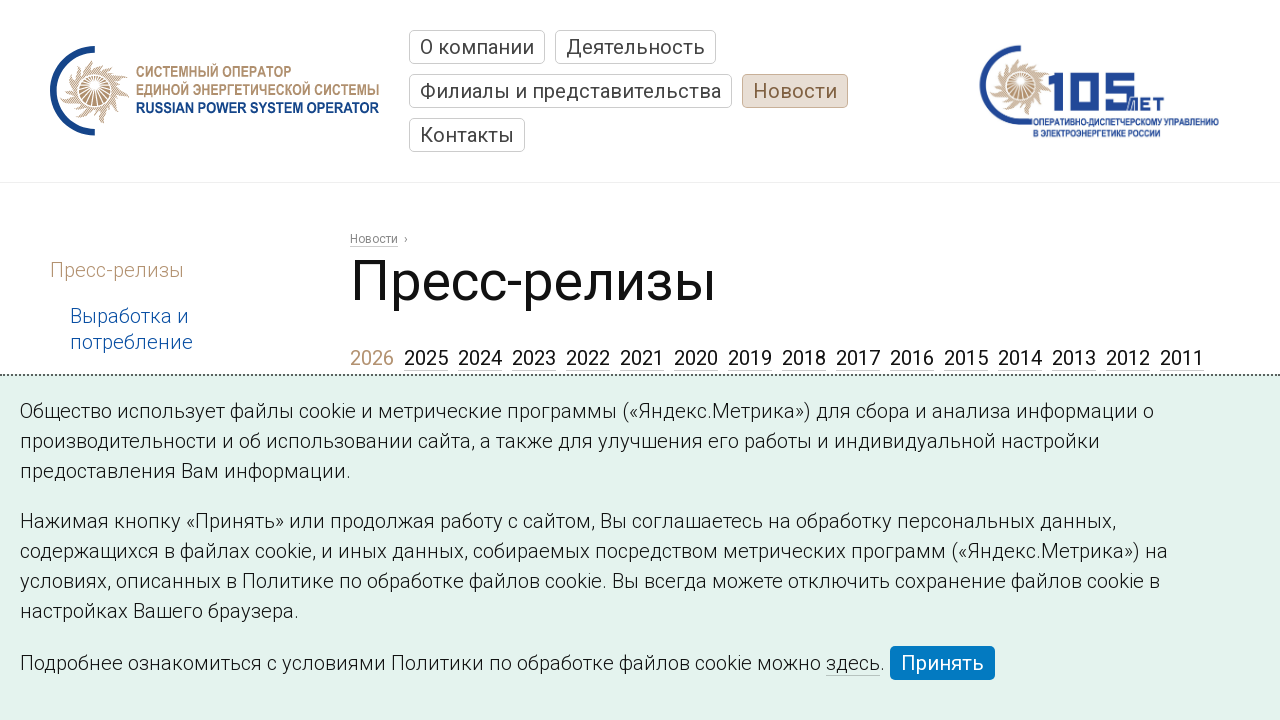

--- FILE ---
content_type: text/html; charset=utf-8
request_url: https://www.so-ups.ru/news/press-release/?tx_news_pi1%5BoverwriteDemand%5D%5Bcategories%5D=29&cHash=f90104606ecc0bf131effb12923ea567
body_size: 12403
content:
<!DOCTYPE html>
<html lang="ru">
<head>

<meta charset="utf-8">
<!-- 
	This website is powered by TYPO3 - inspiring people to share!
	TYPO3 is a free open source Content Management Framework initially created by Kasper Skaarhoj and licensed under GNU/GPL.
	TYPO3 is copyright 1998-2019 of Kasper Skaarhoj. Extensions are copyright of their respective owners.
	Information and contribution at https://typo3.org/
-->

<base href="https://www.so-ups.ru/">
<link rel="shortcut icon" href="/fileadmin/templates/default/images/favicon.ico" type="image/vnd.microsoft.icon">

<meta name="generator" content="TYPO3 CMS">
<meta name="viewport" content="width=device-width">
<meta name="robots" content="index,follow">
<meta name="yandex-verification" content="926c9f895e673521">


<link rel="stylesheet" type="text/css" href="typo3temp/assets/css/9933758952.css?1605971499" media="all">
<link rel="stylesheet" type="text/css" href="typo3conf/ext/ms_cdugraph/Resources/Public/css/lib/Chart.min.css?1605968036" media="all">
<link rel="stylesheet" type="text/css" href="typo3conf/ext/ms_cdugraph/Resources/Public/css/graph.css?1605968032" media="all">
<link rel="stylesheet" type="text/css" href="fileadmin/templates/default/css/normalize-v1.css?1605969098" media="all">
<link rel="stylesheet" type="text/css" href="fileadmin/templates/default/css/colorbox/colorbox.css?1605969099" media="all">
<link rel="stylesheet" type="text/css" href="fileadmin/templates/default/css/commoncontent.css?1637352331" media="all">
<link rel="stylesheet" type="text/css" href="fileadmin/templates/default/css/structure.css?1607946320" media="all">
<link rel="stylesheet" type="text/css" href="fileadmin/templates/default/css/main.css?1745840953" media="all">
<link rel="stylesheet" type="text/css" href="fileadmin/templates/default/css/news.css?1738060343" media="all">
<link rel="stylesheet" type="text/css" href="fileadmin/templates/default/css/forms.css?1660030838" media="all">
<link rel="stylesheet" type="text/css" href="fileadmin/templates/default/css/special.css?1705406290" media="all">
<link rel="stylesheet" type="text/css" href="fileadmin/templates/default/css/override.css?1742899554" media="all">
<link rel="stylesheet" type="text/css" href="fileadmin/templates/default/css/temp.css?1605969098" media="all">
<link rel="stylesheet" type="text/css" href="fileadmin/templates/default/css/adaptive.css?1637322993" media="all">
<link rel="stylesheet" type="text/css" href="https://fonts.googleapis.com/css?family=Roboto:300,300italic,400,400italic,700,700italic,900&amp;subset=latin,cyrillic-ext" media="all">



<script src="fileadmin/templates/default/js/vendor/jquery-1.10.2.min.js?1605969100" type="text/javascript"></script>
<script src="typo3conf/ext/ms_cdugraph/Resources/Public/js/libs/Chart.min.js?1605968036" type="text/javascript"></script>
<script src="typo3conf/ext/ms_cdugraph/Resources/Public/js/libs/chartjs-plugin-annotation.js?1605968036" type="text/javascript"></script>
<!--[if lt IE 9]><script src="http://www.ms1.ru/cdn/html5shiv.min.js" type="text/javascript"></script><![endif]-->
<script src="fileadmin/templates/default/js/jquery.ms1-slider.js?1703517076" type="text/javascript"></script>
<script src="fileadmin/templates/default/js/ms-youtube.js?1636552404" type="text/javascript"></script>
<script src="fileadmin/templates/default/js/frequency.js?1605969098" type="text/javascript"></script>
<script src="fileadmin/templates/default/js/ms-cleave.js?1605969098" type="text/javascript"></script>
<script src="fileadmin/templates/default/js/vendor/js.cookie-2.2.0.min.js?1605969100" type="text/javascript"></script>
<script src="typo3temp/assets/js/bd4d1f63e4.js?1606045887" type="text/javascript"></script>


<link rel="next" href="news/press-release/npage/2/?tx_news_pi1%5BoverwriteDemand%5D%5Bcategories%5D=29&amp;cHash=6272ccb6de9fce5ae4022664998568bd" />
<title>Пресс-релизы | АО «Системный оператор Единой энергетической системы»</title><meta http-equiv="X-UA-Compatible" content="IE=edge">       
       <meta property="og:type" content="company" />
       <meta property="og:image" content="https://www.so-ups.ru/fileadmin/templates/img/fblogo.png" />
       <meta property="fb:app_id" content="104144733085167" />       
      <meta name="google-site-verification" content="GXSsi4ytpVEEpclIs_SAu9SnqqSG0geqLLRlurRmid0" />      <link rel="alternate" type="application/rss+xml" title="Главные новости СО ЕЭС" href="/?id=3427&type=333">
      <link rel="alternate" type="application/rss+xml" title="Новости энергетики" href="/?id=3432&type=333">
      <link rel="alternate" type="application/rss+xml" title="СДС СО ЕЭС" href="/?id=3429&type=333">
      <link rel="alternate" type="application/rss+xml" title="ИТ в Системном операторе" href="/?id=3430&type=333">
      <link rel="alternate" type="application/rss+xml" title="Сообщения о выработке и потреблении" href="/?id=3428&type=333">
      <link rel="alternate" type="application/rss+xml" title="Вакансии СО ЕЭС" href="/?id=3431&type=333">
      <link rel="subscriptions" type="text/x-opml" title="OPML" href="/news.opml" >
</head>
<body>

<!-- todo > grid conditions -->

<div id="main_wrap" class="container  default" page-uid="47">
  <header id="page-header">
    
<div class="logo"><a href="/"><img src="fileadmin/templates/default/images/logo-bilingua.svg" alt="АО «Системный оператор Единой энергетической системы»" /></a></div>
<div id="burger"><span class="burger-close"></span><div class="wrap"><div class="level"><h3 class="item"><a href="about/">О компании</a></h3><div class="level"><span class="item"><a href="100/">100 лет ОДУ</a></span></div><div class="level"><span class="item"><a href="about/management-structure/gms/">Структура управления</a></span></div><div class="level"><span class="item"><a href="about/identities/">Корпоративная символика</a></span></div><div class="level"><span class="item"><a href="about/hr/">Кадровая политика</a></span></div><div class="level"><span class="item"><a href="ptc/ptc-system/">Профессиональная подготовка</a></span></div><div class="level"><span class="item"><a href="about/energo-policy/">Энергетическая политика</a></span></div><div class="level"><span class="item"><a href="about/eco-policy/">Экологическая политика</a></span></div><div class="level"><span class="item"><a href="about/labor-protect-policy/">Политика в области охраны труда </a></span></div><div class="level"><span class="item"><a href="about/invest-program/">Инвестиционная программа</a></span></div><div class="level"><span class="item"><a href="about/innovative/">Инновационное развитие</a></span></div><div class="level"><span class="item"><a href="about/disclosure/">Раскрытие информации</a></span></div><div class="level"><span class="item"><a href="about/procurement/">Закупки</a></span></div><div class="level"><span class="item"><a href="about/non-core-assets/">Распоряжение непрофильными активами</a></span></div><div class="level"><span class="item"><a href="about/history/after-2002/">История</a></span></div><div class="level"><span class="item"><a href="corp-media/newspaper22/">Корпоративные СМИ</a></span></div><div class="level"><span class="item"><a href="about/library/">Библиотека</a></span></div><div class="level"><span class="item"><a href="about/against-corruption/">Антикоррупционная деятельность</a></span></div><div class="level"><span class="item"><a href="about/info-safe/">Защита информации</a></span></div><div class="level"><span class="item"><a href="about/udc/">Удостоверяющий центр</a></span></div></div><div class="level"><h3 class="item"><a href="functioning/">Деятельность</a></h3><div class="level"><span class="item"><a href="functioning/ups/ups2026/">ЭЭС России</a></span></div><div class="level"><span class="item"><a href="functioning/reliability/">Обеспечение надежного функционирования ЭЭС</a></span></div><div class="level"><span class="item"><a href="https://ppr.so-ups.ru/">Планирование развития энергосистем</a></span></div><div class="level"><span class="item"><a href="functioning/markets/">Оптовые рынки</a></span></div><div class="level"><span class="item"><a href="functioning/international/">Международная деятельность</a></span></div><div class="level"><span class="item"><a href="functioning/tech-disc/tech-disc2026/">Раскрытие информации субъектом рынка</a></span></div><div class="level"><span class="item"><a href="functioning/tech-base/">Технологические основы деятельности</a></span></div><div class="level"><span class="item"><a href="functioning/laws/">Нормативно-правовая база</a></span></div><div class="level"><span class="item"><a href="functioning/glossary/">Глоссарий</a></span></div><div class="level"><span class="item"><a href="functioning/events/anounce0/">Мероприятия</a></span></div></div><div class="level"><h3 class="item"><a href="structure/">Филиалы и представительства</a></h3><div class="level"><span class="item"><a href="odu-east/">ОДУ Востока</a></span></div><div class="level"><span class="item"><a href="structure/odu-siberia/">ОДУ Сибири</a></span></div><div class="level"><span class="item"><a href="odu-ural/">ОДУ Урала</a></span></div><div class="level"><span class="item"><a href="structure/odu-volga/">ОДУ Средней Волги</a></span></div><div class="level"><span class="item"><a href="structure/odu-south/">ОДУ Юга</a></span></div><div class="level"><span class="item"><a href="odu-center/">ОДУ Центра</a></span></div><div class="level"><span class="item"><a href="odu-northwest/">ОДУ Северо-Запада</a></span></div></div><div class="level"><h3 class="item"><a href="news/press-release/">Новости</a></h3><div class="level"><span class="item active"><a href="news/press-release/">Пресс-релизы</a></span></div><div class="level"><span class="item"><a href="news/events/">События</a></span></div><div class="level"><span class="item"><a href="news/press/">СМИ о СО</a></span></div><div class="level"><span class="item"><a href="news/energy-news/">Новости энергетики</a></span></div><div class="level"><span class="item"><a href="memorial-day/">Этот день в истории</a></span></div><div class="level"><span class="item"><a href="redlines/">Страна и мир</a></span></div><div class="level"><span class="item"><a href="news/subscription/">Подписка на новости</a></span></div><div class="level"><span class="item"><a href="news/search-news/">Поиск по новостям</a></span></div></div><div class="level"><h3 class="item"><a href="contacts/cdu/">Контакты</a></h3><div class="level"><span class="item"><a href="contacts/cdu/">Исполнительный аппарат</a></span></div><div class="level"><span class="item"><a href="https://www.ntcees.ru">НТЦ ЕЭС</a></span></div><div class="level"><span class="item"><a href="https://www.ti-ees.ru/">Техническая инспекция ЕЭС</a></span></div><div class="level"><span class="item"><a href="contacts/edocs/">Электронный документооборот</a></span></div></div></div></div><span id="burger-toggle"></span><nav id="main-menu" class="main-menu"><span class="item" uid="3"><a href="about/" title="О компании">О компании</a></span><span class="item" uid="9"><a href="functioning/" title="Деятельность Системного оператора">Деятельность</a></span><span class="item" uid="64"><a href="structure/" title="Филиалы и представительства">Филиалы и представительства</a></span><span class="item active" uid="4"><a href="news/press-release/" title="Новости">Новости</a></span><span class="item" uid="6"><a href="contacts/cdu/" title="Контакты">Контакты</a></span></nav>
<div class="aside"><img src="/fileadmin/press/105let-logo.jpg" height="100px" /></div>
  </header>
  <div id="page-content" role="main" class="page-content inner gridpagets__2">
  

    
    <!-- content left -->  
    <section id="content-left">
      <nav class="submenu"><div class="level"><span class="item active"><a href="news/press-release/">Пресс-релизы</a></span><div class="level"><span class="item"><a href="news/press-release/news-generation/">Выработка и потребление</a></span></div><div class="level"><span class="item"><a href="news-generation-max/">Максимумы</a></span></div></div><div class="level"><span class="item"><a href="news/events/">События</a></span></div><div class="level"><span class="item"><a href="news/press/">СМИ о СО</a></span></div><div class="level"><span class="item"><a href="news/energy-news/">Новости энергетики</a></span></div><div class="level"><span class="item"><a href="memorial-day/">Этот день в истории</a></span></div><div class="level"><span class="item"><a href="redlines/">Страна и мир</a></span></div><div class="level"><span class="item"><a href="news/subscription/">Подписка на новости</a></span></div><div class="level"><span class="item"><a href="news/search-news/">Поиск по новостям</a></span></div></nav>
    </section>
    

  <section id="content-all">
  
    <header id="content-header">
       <nav class="rootline"><span class="item"><a href="news/press-release/">Новости</a></span></nav><h1 class="mainHeader">Пресс-релизы</h1><nav class="pdaDirectory pda-show zzzexpandable">
    <!--span class="expandable-toggle">Меню раздела</span--><span class="item"><a href="news/press-release/news-generation/">Выработка и потребление</a></span><span class="item"><a href="news-generation-max/">Максимумы</a></span></nav>
    </header>

    <!-- image -->
      
  <section id="content-image"><div class="ce ctype-list" id="c19168">

<div class="news"><div class="news-amenu"><h3 class="year active">2026</h3><!-- months --><div class="months"><!-- inactive month --><span class="month"><a href="news/press-release/nyear/2026/nmonth/01/">
                        Январь
                      </a><span class="value">2</span></span></div><!-- inactive year --><h3 class="year"><a href="news/press-release/nyear/2025/">2025</a></h3><!-- inactive year --><h3 class="year"><a href="news/press-release/nyear/2024/">2024</a></h3><!-- inactive year --><h3 class="year"><a href="news/press-release/nyear/2023/">2023</a></h3><!-- inactive year --><h3 class="year"><a href="news/press-release/nyear/2022/">2022</a></h3><!-- inactive year --><h3 class="year"><a href="news/press-release/nyear/2021/">2021</a></h3><!-- inactive year --><h3 class="year"><a href="news/press-release/nyear/2020/">2020</a></h3><!-- inactive year --><h3 class="year"><a href="news/press-release/nyear/2019/">2019</a></h3><!-- inactive year --><h3 class="year"><a href="news/press-release/nyear/2018/">2018</a></h3><!-- inactive year --><h3 class="year"><a href="news/press-release/nyear/2017/">2017</a></h3><!-- inactive year --><h3 class="year"><a href="news/press-release/nyear/2016/">2016</a></h3><!-- inactive year --><h3 class="year"><a href="news/press-release/nyear/2015/">2015</a></h3><!-- inactive year --><h3 class="year"><a href="news/press-release/nyear/2014/">2014</a></h3><!-- inactive year --><h3 class="year"><a href="news/press-release/nyear/2013/">2013</a></h3><!-- inactive year --><h3 class="year"><a href="news/press-release/nyear/2012/">2012</a></h3><!-- inactive year --><h3 class="year"><a href="news/press-release/nyear/2011/">2011</a></h3><!-- inactive year --><h3 class="year"><a href="news/press-release/nyear/2010/">2010</a></h3><!-- inactive year --><h3 class="year"><a href="news/press-release/nyear/2009/">2009</a></h3><!-- inactive year --><h3 class="year"><a href="news/press-release/nyear/2008/">2008</a></h3><!-- inactive year --><h3 class="year"><a href="news/press-release/nyear/2006/">2006</a></h3></div></div>	



</div></section>

    <!-- image -->    

    <section id="content-main" class="content-flex">
      <!-- normal -->    
        
  <!--TYPO3SEARCH_begin-->
  <section id="content-normal"><div class="ce ctype-list" id="c19169">

<div class="news"><!--TYPO3SEARCH_end--><div class="news list layout-" id="news-19169"><div class="wrap "><!-- template default --><div class="item"><span class="date">
        14.01.2026 03:40
      </span><h3 class="news-title"><a title="Преподаватели Дальневосточного федерального университета погрузились в рабочие процессы Приморского РДУ" href="odu-east/news/odu-east-news-view/news/29415/">
          Преподаватели Дальневосточного федерального университета погрузились в рабочие процессы Приморского РДУ
        </a></h3><div class="image-thumbnail"><a title="Преподаватели Дальневосточного федерального университета погрузились в рабочие процессы Приморского РДУ" href="odu-east/news/odu-east-news-view/news/29415/"><img src="fileadmin/_processed_/2/2/csm_pr140126_vost_DVFU001_e6fd06d8c0.jpg" width="300" height="171" alt="" /></a></div><div class="news-teaser"><p>Филиал АО «СО ЕЭС» Приморское РДУ посетили преподаватели Политехнического института Дальневосточного федерального университета. Встреча прошла в рамках укрепления сотрудничества с вузом-партнером Системного оператора</p></div></div><!-- template default --><div class="item"><span class="date">
        13.01.2026 10:20
      </span><h3 class="news-title"><a title="В Тихоокеанском РДУ назначен новый руководитель изолированной Сахалинской энергосистемы" href="odu-east/news/odu-east-news-view/news/29409/">
          В Тихоокеанском РДУ назначен новый руководитель изолированной Сахалинской энергосистемы
        </a></h3><div class="image-thumbnail"><a title="В Тихоокеанском РДУ назначен новый руководитель изолированной Сахалинской энергосистемы" href="odu-east/news/odu-east-news-view/news/29409/"><img src="fileadmin/_processed_/a/8/csm_pr130126_vost_Mamalimov001_986378eb9b.jpeg" width="300" height="200" alt="" /></a></div><div class="news-teaser"><p>На должность заместителя главного диспетчера по Сахалинской энергосистеме в Филиале АО «СО ЕЭС» «Региональное диспетчерское управление энергосистемы Хабаровского края и Еврейской автономной области и технологически изолированных территориальных электроэнергетических систем Дальнего Востока» (Тихоокеанское РДУ) назначен Айрат Мамалимов, ранее занимавший должность начальника оперативно-диспетчерской службы по Сахалинской энергосистеме Тихоокеанского РДУ</p></div></div><!-- template default --><div class="item"><span class="date">
        30.12.2025 10:12
      </span><h3 class="news-title"><a title="Новая дизельная электростанция обеспечит надежное энергоснабжение крупного районного центра Чукотки" href="odu-east/news/odu-east-news-view/news/29382/">
          Новая дизельная электростанция обеспечит надежное энергоснабжение крупного районного центра Чукотки
        </a></h3><div class="image-thumbnail"><a title="Новая дизельная электростанция обеспечит надежное энергоснабжение крупного районного центра Чукотки" href="odu-east/news/odu-east-news-view/news/29382/"><img src="fileadmin/_processed_/c/1/csm_311225pr_vostok_bilibino_01_8fbeca7f4f.jpg" width="300" height="134" alt="" /></a></div><div class="news-teaser"><p>Филиал Системного оператора Тихоокеанское РДУ в тесном взаимодействии с предприятиями Госкорпорации «Росатом» и АО «Чукотэнерго» обеспечил перевод энергоснабжения потребителей города Билибино в Чукотском автономном округе с Билибинской АЭС на Билибинскую дизельную электростанцию (ДЭС), работающую в составе Энергоцентра Билибино</p></div></div><!-- template default --><div class="item"><span class="date">
        26.12.2025 17:17
      </span><h3 class="news-title"><a title="На Востоке страны новый рекорд потребления электрической мощности" href="news/press-release/press-release-view/news/29369/">
          На Востоке страны новый рекорд потребления электрической мощности
        </a></h3><div class="news-teaser"><p>По оперативным данным Системного оператора, 26 декабря в ОЭС Востока достигнут абсолютный исторический максимум потребления электрической мощности</p></div></div><!-- template default --><div class="item"><span class="date">
        25.12.2025 13:25
      </span><h3 class="news-title"><a title="В Правительстве Хабаровского края наградили специалистов ОДУ Востока и Тихоокеанского РДУ" href="odu-east/news/odu-east-news-view/news/29347/">
          В Правительстве Хабаровского края наградили специалистов ОДУ Востока и Тихоокеанского РДУ
        </a></h3><div class="image-thumbnail"><a title="В Правительстве Хабаровского края наградили специалистов ОДУ Востока и Тихоокеанского РДУ" href="odu-east/news/odu-east-news-view/news/29347/"><img src="fileadmin/_processed_/d/3/csm_pr2025_12_25_vost_award_fa4f327186.jpg" width="300" height="200" alt="" /></a></div><div class="news-teaser"><p>В честь Дня энергетика в Доме приемов Правительства Хабаровского края состоялся торжественный прием лучших работников энергетической отрасли региона. В числе награждаемых были и работники филиалов АО «СО ЕЭС» операционной зоны ОДУ Востока</p></div></div><!-- template default --><div class="item"><span class="date">
        25.12.2025 02:18
      </span><h3 class="news-title"><a title="Системный оператор и Северо-Восточный федеральный университет подписали соглашение о сотрудничестве" href="odu-east/news/odu-east-news-view/news/29357/">
          Системный оператор и Северо-Восточный федеральный университет подписали соглашение о сотрудничестве
        </a></h3><div class="image-thumbnail"><a title="Системный оператор и Северо-Восточный федеральный университет подписали соглашение о сотрудничестве" href="odu-east/news/odu-east-news-view/news/29357/"><img src="fileadmin/_processed_/4/4/csm_pr251225_vost_SVFU01_a633b6fbb8.jpeg" width="300" height="200" alt="" /></a></div><div class="news-teaser"><p>СВФУ вошел в число вузов-партнеров Системного оператора, с которыми компания выстраивает взаимодействие, направленное на подготовку кадров для оперативно-диспетчерского управления</p></div></div><!-- template default --><div class="item"><span class="date">
        24.12.2025 14:39
      </span><h3 class="news-title"><a title="В ЕЭС России новые рекорды потребления мощности на фоне холодной погоды" href="news/press-release/press-release-view/news/29338/">
          В ЕЭС России новые рекорды потребления мощности на фоне холодной погоды
        </a></h3><div class="news-teaser"><p>По оперативным данным Системного оператора, в период 22–24 декабря в ОЭС Востока и шести региональных энергосистемах ЕЭС России достигнуты абсолютные исторические максимумы потребления электрической мощности</p></div></div><!-- template default --><div class="item"><span class="date">
        18.12.2025 09:50
      </span><h3 class="news-title"><a title="Правительство Хабаровского края, Системный оператор и Дальневосточная генерирующая компания дали старт энергетической выставке в Хабаровске" href="odu-east/news/odu-east-news-view/news/29290/">
          Правительство Хабаровского края, Системный оператор и Дальневосточная генерирующая компания дали старт энергетической выставке в Хабаровске
        </a></h3><div class="image-thumbnail"><a title="Правительство Хабаровского края, Системный оператор и Дальневосточная генерирующая компания дали старт энергетической выставке в Хабаровске" href="odu-east/news/odu-east-news-view/news/29290/"><img src="fileadmin/_processed_/4/1/csm_pr181225_vost_vistavka_01_48b7086c51.jpg" width="300" height="200" alt="" /></a></div><div class="news-teaser"><p>17 декабря в Хабаровском краевом музее имени Н.И. Гродекова состоялось торжественное открытие выставки «Вектор энергии: от настоящего к будущему». В церемонии приняли участие заместитель Председателя Правительства Хабаровского края по инфраструктуре Ирина Горбачева, генеральный директор филиала АО «СО ЕЭС» ОДУ Востока Александр Бойко и генеральный директор АО «ДГК» Сергей Иртов</p></div></div><!-- template default --><div class="item"><span class="date">
        17.12.2025 11:24
      </span><h3 class="news-title"><a title="Холода и рост промышленной нагрузки привели к новым рекордам потребления мощности в ОЭС Востока и пяти региональных энергосистемах" href="news/press-release/press-release-view/news/29275/">
          Холода и рост промышленной нагрузки привели к новым рекордам потребления мощности в ОЭС Востока и пяти региональных энергосистемах
        </a></h3><div class="news-teaser"><p>По оперативным данным Системного оператора, в период 13-15 декабря в ОЭС Востока и пяти региональных энергосистемах достигнуты абсолютные исторические максимумы потребления электрической мощности</p></div></div><!-- template default --><div class="item"><span class="date">
        17.12.2025 02:24
      </span><h3 class="news-title"><a title="Дети сотрудников ОДУ Востока познакомились с работой родителей в ходе «Дня семьи»" href="odu-east/news/odu-east-news-view/news/29271/">
          Дети сотрудников ОДУ Востока познакомились с работой родителей в ходе «Дня семьи»
        </a></h3><div class="image-thumbnail"><a title="Дети сотрудников ОДУ Востока познакомились с работой родителей в ходе «Дня семьи»" href="odu-east/news/odu-east-news-view/news/29271/"><img src="fileadmin/_processed_/7/3/csm_pr171225_vost_jarche_01_c3e22afc87.jpg" width="300" height="225" alt="" /></a></div><div class="news-teaser"><p>В рамках Всероссийского фестиваля #ВместеЯрче Филиал АО «СО ЕЭС» ОДУ Востока открыл свои двери для детей сотрудников диспетчерского управления. Старшеклассники отправились в увлекательное путешествие по диспетчерскому центру, где их ждал командный квест с испытаниями</p></div></div></div><div class="page-navigation"><p>
				Страница 1 из 83.
			</p><ul class="f3-widget-paginator"><li class="current">1</li><li><a href="news/press-release/npage/2/?tx_news_pi1%5BoverwriteDemand%5D%5Bcategories%5D=29&amp;cHash=6272ccb6de9fce5ae4022664998568bd">2</a></li><li><a href="news/press-release/npage/3/?tx_news_pi1%5BoverwriteDemand%5D%5Bcategories%5D=29&amp;cHash=aaaa6a16220fbc3085b5d1ca1f7da929">3</a></li><li>…</li><li class="last"><a href="news/press-release/npage/83/?tx_news_pi1%5BoverwriteDemand%5D%5Bcategories%5D=29&amp;cHash=5c73596c68f5c92d7a9bbce48bafef74">83</a></li><li class="last next"><a href="news/press-release/npage/2/?tx_news_pi1%5BoverwriteDemand%5D%5Bcategories%5D=29&amp;cHash=6272ccb6de9fce5ae4022664998568bd">
							Далее
						</a></li></ul></div><div class="news-clear"></div></div><!--TYPO3SEARCH_begin--></div>	



</div></section>
  <!--TYPO3SEARCH_end-->

      <!-- normal -->
    
      
        <!-- right -->
        
  <aside id="content-right"><div class="bg"><div class="ce ctype-list" id="c21851">

<header class="ce-header layout-4 align- "><h4 class="header">Новости филиалов</h4></header><div class="news"><div class="news-category-tree template-"><!-- single parent category --><ul><li><a class="active" title="ОДУ Востока" href="news/press-release/">ОДУ Востока
						</a></li><li><a title="ОДУ Сибири" href="news/press-release/?tx_news_pi1%5BoverwriteDemand%5D%5Bcategories%5D=30&amp;cHash=a2fce0c2d4343466e0d4e1622508b897">ОДУ Сибири
						</a></li><li><a title="ОДУ Урала" href="news/press-release/?tx_news_pi1%5BoverwriteDemand%5D%5Bcategories%5D=31&amp;cHash=dc74f953bcbde1169250da6185c85efd">ОДУ Урала
						</a></li><li><a title="ОДУ Средней Волги" href="news/press-release/?tx_news_pi1%5BoverwriteDemand%5D%5Bcategories%5D=32&amp;cHash=07b5470a6a7cfd888f91ba46b8acee0c">ОДУ Средней Волги
						</a></li><li><a title="ОДУ Центра" href="news/press-release/?tx_news_pi1%5BoverwriteDemand%5D%5Bcategories%5D=33&amp;cHash=a73c0125836cedf13da14403f56adb6b">ОДУ Центра
						</a></li><li><a title="ОДУ Северо-Запада" href="news/press-release/?tx_news_pi1%5BoverwriteDemand%5D%5Bcategories%5D=34&amp;cHash=e6920da0af78ff3583b54d25005ef039">ОДУ Северо-Запада
						</a></li><li><a title="ОДУ Юга" href="news/press-release/?tx_news_pi1%5BoverwriteDemand%5D%5Bcategories%5D=35&amp;cHash=3c121201a8b3086250c0a109c4181ca0">ОДУ Юга
						</a></li></ul></div></div>	



</div></div></aside>

        <!-- right -->
          
    </section>
    
    <!-- bottom -->    
      
    <!-- bottom -->
    
    
    
    
    </section>
    
  </div>

  <footer id="page-footer">
      <div class="general"><div class="copyright">©2005–2026 АО «СО ЕЭС»</div><div class="address"><nav class="footer menu"><span class="item"><a href="structure/">Филиалы и представительства</a></span><span class="item"><a href="responsibility/">Использование информации</a></span><span class="item"><a href="ptc/ptc-org/general/">Сведения об образовательной организации</a></span></nav></div></div><div class="bottom">      <a href="https://www.go15.org/" style="margin:0;" class="go-15" target="_blank"><img src="fileadmin/templates/default/images/logo-go15.svg" /></a> <div style="flex-grow:1;"></div><div class="social">      <a href="https://dzen.ru/systemoperator" target="_blank"><img src="fileadmin/templates/default/images/ico-dzen.svg" /></a>
      <a href="https://vk.com/so_ups_official" target="_blank"><img src="fileadmin/templates/default/images/ico-vk.svg" /></a>
      <a href="https://rutube.ru/channel/24096838/" target="_blank"><img src="fileadmin/templates/default/images/ico-rutube.svg" /></a>
      <a href="https://max.ru/so_ups_official" target="_blank"><img src="fileadmin/templates/default/images/ico-max.svg" /></a>
      <a href="https://t.me/so_ups_official" target="_blank"><img src="fileadmin/templates/default/images/ico-telegram.svg" /></a></div></div>

  </footer>

</div>  <div id="cookieagreement" class="ms_cookies_show ms_flash">
    <div class="wrap">
      <div><p>Общество использует файлы cookie и метрические программы («Яндекс.Метрика») для сбора и анализа информации о производительности и об использовании сайта, а также для улучшения его работы и индивидуальной настройки предоставления Вам информации.</p><p>Нажимая кнопку «Принять» или продолжая работу с сайтом, Вы соглашаетесь на обработку персональных данных, содержащихся в файлах cookie, и иных данных, собираемых посредством метрических программ («Яндекс.Метрика») на условиях, описанных в Политике по обработке файлов cookie. Вы всегда можете отключить сохранение файлов cookie в настройках Вашего браузера.</p><p>Подробнее ознакомиться с условиями Политики по обработке файлов cookie можно <a href="/fileadmin/files/company/cgovernance/specifications/Cookie_Processing_Policy.pdf" target="_blank">здесь</a>. <span class="button solid overlay-close">Принять</span></p></div>
    </div>
  </div><!-- Yandex.Metrika counter -->
<script type="text/javascript" >
   (function(m,e,t,r,i,k,a){m[i]=m[i]||function(){(m[i].a=m[i].a||[]).push(arguments)};
   m[i].l=1*new Date();k=e.createElement(t),a=e.getElementsByTagName(t)[0],k.async=1,k.src=r,a.parentNode.insertBefore(k,a)})
   (window, document, "script", "https://mc.yandex.ru/metrika/tag.js", "ym");
   ym(73267012, "init", {
        clickmap:true,
        trackLinks:true,
        accurateTrackBounce:true,
        webvisor:false
   });
</script>
<noscript><div><img src="https://mc.yandex.ru/watch/73267012" style="position:absolute; left:-9999px;" alt="" /></div></noscript>
<!-- /Yandex.Metrika counter -->

<script src="typo3conf/ext/ms_cdugraph/Resources/Public/js/graph.js?1698317084" type="text/javascript"></script>
<script src="fileadmin/templates/default/js/vendor/jquery.colorbox.min.js?1605969100" type="text/javascript"></script>
<script src="fileadmin/templates/default/js/vendor/jquery.colorbox-ru.js?1605969100" type="text/javascript"></script>
<script src="fileadmin/templates/default/js/vendor/spin-1.2.7.min.js?1605969100" type="text/javascript"></script>
<script src="fileadmin/templates/default/js/main.js?1745841049" type="text/javascript"></script>


</body>
</html>

--- FILE ---
content_type: text/css
request_url: https://www.so-ups.ru/fileadmin/templates/default/css/news.css?1738060343
body_size: 1580
content:
                    /* General */
.news span.date, .news span.category, .news span.author
{
  font-size: 0.6rem;
  margin-right: 1em;
  line-height: 1.3;
  color:#363738; 
  opacity:0.7;
}


.no-news-found {
  font-size:0.8rem;
  color:#888;
  margin:0 0 1em;
}

                    /* List */

.news.list .item {
  padding:0;
  margin:0 0 1em;
  overflow:hidden;
  position:relative;
}

.news.list .item h3 {
  line-height: 1.5;
  margin:0 0 0.3em;
}

.news.list .item h3 a {
  border:none;
}

.news.list .item .image-thumbnail {
  float: left;
    padding-right: 20px  
}

.news.list .news-teaser {font-size:16px;}
 

  /* cols */
.news.list .wrap[class*='cols-'] > .item {
  padding: 0 17.5px;
    margin: 0 0 30px;  
}

.news.list.layout-light h3 {
  font-size:1rem;
}



                  /* single */
.news.single {
  position:relative;
  overflow:hidden;
  
  margin:0 0 50px;
}                  

.news.single h2.news-title {
  font-size: 36px;
  line-height: 44px;
  font-weight: 300;
  font-family: 'Roboto';
  margin: 0 0 0.2em;
}                  

.news.single .header {
  margin:0 0 1em;
}

.news.single .news-img-0 {
  margin:0 0 1em;
}

.news.single .image-main {
  margin:0 0 1em;
}

.news .image-caption {
  font-size:14px;
  color:#888;
}

.news.single .files-and-links {
  position:relative !important;
  width:30%;
  min-width:300px;
  float:right;
  padding:0 0 35px 35px;
  z-index:5;
}

.news.single .news-related-files {
  padding:1em 1em 1px;
  background:#f2f3f4;
}

.news.single iframe {
  display:block;
  margin:0 0 30px;
}

.news.single .imageswrap.gallery .image {
	display:inline-block;
	margin:0 5px 5px 0;
}

.news.single .imageswrap.gallery {margin:0 0 35px;}

                  /* amenu */
.news-amenu {
  position:relative;
  overflow:hidden;
  margin: 0 0 35px;
  
  display: -ms-flexbox;  
  -ms-flex-wrap: wrap;
  
  display:flex;
  flex-wrap:wrap;
  flex-direction:row;
}   

aside .news-amenu {display:block;}

.news-amenu h3.year {
/*   display:inline-block; */
  margin:0 0.5em 0.5em 0;
  font-size:1rem;
  font-weight:bolder;
  
  flex: 0 0 auto;
}

.news-amenu .months {
  order:99;
  flex: 0 0 100%;
}

.news-amenu span.month {
  display:inline-block;
  margin:0 0.5em 0.5em 0;  
}

.news-amenu h3.year.active {color:#b39271;}
.news-amenu span.month.active,
.news-amenu span.month.active .value
{color:#b39271;}

.news-amenu span.month .value {color:#888; font-size: 0.75rem;}

                /*news:paginator aka browse*/
ul.f3-widget-paginator, ul.tx-indexedsearch-browsebox {
  padding:0 !important;
  list-style:none;
  margin:0;
  color:#888;
}

ul.f3-widget-paginator li, ul.tx-indexedsearch-browsebox li {
  display:inline-block;
  padding:0.3em 0.5em !important;
  line-height:1;
  margin:0 0 0.5em;
  background:none !important;
}

ul.f3-widget-paginator li.current, ul.tx-indexedsearch-browsebox li.tx-indexedsearch-browselist-currentPage {
  background: #e9f2f8 !important;
}


                
                /* category tree */
.news-category-tree li {
  padding:0;
  background:none;
}

.news-category-tree li:before {display:none;}

.news-category-tree li a {
  border:none;
}

.news-category-tree li a.active {font-weight:bolder; color:#b39271;}

					/* special > history day */
.news.single .date .yearless {
	font-size:1rem;
	font-weight:bold;
	color:#094fa3;
}
                
                
                	/* misc overrides */
.news.list .item .category.uid-1
{display:none;}
                
                
                


--- FILE ---
content_type: text/css
request_url: https://www.so-ups.ru/fileadmin/templates/default/css/override.css?1742899554
body_size: 1118
content:
          /* homepage > intro block */
.homepage #content-image .main-intro {
  overflow:hidden;
  position:relative;
  
  height:400px;
  background:#617995;
  background:#5f7693;
  
  display: -ms-flexbox;  
  -ms-flex-align: stretch;
  
  display:flex;
  align-items:stretch;
}

/* img */

.homepage #content-image .main-intro .img,
.homepage #content-image .main-intro .map
{
  position:relative;
  overflow:hidden;
  
  flex: 1 1 auto;
  
  background:url(/fileadmin/main/main-image.jpg) right bottom no-repeat;  
  background-size:cover;
}

.homepage #content-image .main-intro .img .text {
  z-index:2;
  position:absolute;
  
  top:35px;
  right:35px;
  text-align:right;  
  
  color:#fff;
  
  right:0;
}

.homepage #content-image .main-intro .img .description {
  color:rgba(255,255,255,0.7);
  max-width:300px;
  margin:10px 10px 0 0;
  display:inline-block;
  font-size:14px;
}

.homepage #content-image .main-intro .img .text h2 {
  font-size:3vw;
  line-height:1.1;
    
  font-weight:bold;
  color:#fff;
  margin:0;
}

.homepage #content-image .main-intro .img .text .button {
  background:rgba(255,255,255,0.2);
  border-color:rgba(255,255,255,0.5);
  
  background:#094fa3;
  border-color:#094fa3;
  
  color:#fff;
  
  opacity:0.75;
}


/* map */
.homepage #content-image .main-intro .map {
  position:relative;
  overflow:hidden;

  -ms-flex-preferred-size: 700px;
  -ms-flex-negative:0;
  -ms-flex-positive:0;
  
  flex: 0 0 700px;
}

.homepage #content-image .main-intro .map .text {
  z-index:5;
  position:absolute;
  
  top:35px;
  right:35px;
  text-align:right;  
}

.homepage #content-image .main-intro .map .text .button {
  background:rgba(255,255,255,0.2);
  border-color:rgba(255,255,255,0.5);
  
  background:#094fa3;
  border-color:#094fa3;
  
  color:#fff;
  
  opacity:0.75;
}


/* map > position etc */
.homepage #content-image #branches {
  position:absolute;
  top:50px;
  right:10px;
  z-index:2;
}

.homepage #content-image #branches .action-map__labels a {
  font-weight:400;
  opacity:0.9;
}

                    /* homepage > hot block */        
.homepage #content-bottom {
  position:relative;
  overflow:hidden;
  
  padding:35px 50px;
  background:#f2f3f4;
}  


.homepage #content-bottom .news.list[class*='cols-'] > .item {
  margin-bottom:0;
}

.homepage #content-bottom .newsbottom {
	display:flex;
	justify-content:space-between;
}

.homepage #content-bottom .newsbottom > .buttons {white-space:nowrap;}
.homepage #content-bottom .newsbottom > .buttons a {
    background: #094fa3;
    border-color: #094fa3; 
    color: #fff;
    opacity: 0.75;
    margin-right: 5px;
    background: none;
    color: #094fa3;    
}

.homepage #content-bottom .social {white-space:nowrap;}
.homepage #content-bottom .social a {border:none;}
.homepage #content-bottom .social a img {width:32px;}


--- FILE ---
content_type: application/javascript; charset=utf-8
request_url: https://www.so-ups.ru/fileadmin/templates/default/js/ms-youtube.js?1636552404
body_size: 3982
content:
// ver 1.1, 01.03.2021

jQuery(function($) {
  'use strict';

  $.fn.ms1youtube = function(action, opts) {
    var globalOpts = $.extend({
      info: ['title', 'publishedAt', 'description'],
      gkey: 'AIzaSyBo5eygThEukyOxasmQS4APGUaVcjiw-2c'
    }, opts || {});

    ////////////////////////////////////////
    /////        general return      ///////
    ////////////////////////////////////////
    
    return $(this).each(function() {
      var $obj = $(this);
      
      // SET OPTIONS
      var objData = $.data($obj, 'objData') || {};
      // TODO -> case when data is reinitialize from $.data()
      objData.ids = $obj.attr('ids').split(',');      
      objData.idsCount = objData.ids.length;
      objData.idsFailed = [];      
      objData.videos = [];
      objData.parsed = 0;
      objData.type = $obj.attr('type') || 'single';
      objData.type = (objData.idsCount > 1) && (objData.type == 'single') ? 'list' : objData.type;

      objData = $.extend(objData, globalOpts);
      $.data($obj, 'objData' , objData);
      
      // ACTION > INIT
      if (action == 'init') {
        // add class and make elements
        $obj.addClass(objData.type);
        getVideos($obj);
      }
      // END > ACTION > INIT
    });    
    
    ////////////////////////////////////////
    /////       helper functions     ///////
    ////////////////////////////////////////
    
    /////// Build Object ($obj) -> when all videos been recieved via ajax
    function buildObject($obj) {
      var objData = $.data($obj, 'objData');  
  
      console.log('all videos fetched');
      console.log(objData);
            
      // build basics, type dependant
      
      if (objData.type == 'single') {
        var $show = $('<div class="show-cont">').appendTo($obj);
        showVideo(objData.videos[0], $obj);
        
      // type == list
      } else if (objData.type == 'list') {
        var $show = $('<div class="show-cont">').appendTo($obj);
        var $list = $('<div class="list-cont">').appendTo($obj);

        makeList(objData.videos, $obj);
        
        // invoke showVideo on first video
        showVideo(objData.videos[0], $obj, 'init');
      }      
      
      // add class  parsed
      $obj.addClass('parsed');
    }
    
    ///////////////////////////////////////////
    /////// getVideos($obj)
    function getVideos($obj) {
      var _objData = $.data($obj, 'objData');
      
      // cycle through each id invoke ajax request to youtube
      _objData.ids.forEach(function(id, i){
        getVideo(id, $obj, i);
      });
    }
    
    /////// getVideo(id, $obj) -> gets video via json and checks if all ids parsed
    function getVideo(id, $obj, i) {
      // ajax get info
      $.getJSON("https://www.googleapis.com/youtube/v3/videos", {
        key: globalOpts.gkey,
        part: "snippet,statistics",
        id: id
        }, function(data) {
        // success
          var _objData = $.data($obj,'objData');
          // check if response is ok
          if (data.items.length > 0) {
//            _objData.videos.push(data);
            _objData.videos[i] = data.items[0];
            _objData.parsed++;
            $.data($obj,'objData', _objData);          
          } else {
            console.log('msyoutube: wrong id');
            _objData.idsFailed.push(id);
            _objData.parsed++;            
            $.data($obj,'objData', _objData);          
          }

          // check if last
          checkLast($obj);
          
        // fail
        }).fail(function(jqXHR, textStatus, errorThrown) {
          console.log('youtube xhr fail');
          var _objData = $.data($obj,'objData');
          _objData.idsFailed.push(id);
          _objData.parsed++;          
          $.data($obj,'objData', _objData);
          // check if last
          checkLast($obj);          
      });  
      
      // check if last function
      function checkLast($obj) {
        var _data = $.data($obj, 'objData');
        if (_data.parsed == _data.idsCount) {
          // invoke object building function
          buildObject($obj);
        }
      }
    }
    
    ////////////////////////////////////////
    /////        bind functions      ///////
    ////////////////////////////////////////


    
    ////////////////////////////////////////
    /////           templates        ///////
    ////////////////////////////////////////  
    
    /////////// partial > make player and info
    // -> video = {}, objData.videos[i] / $obj
    function showVideo(video, $obj, template) {
      var $showCont = $obj.find('.show-cont');
      
      // hide video first
      hideVideo($obj);
      
      // add 'act' class to list item if any (has to have relation)
      $obj.find('.list-cont').children('[rel="' + video.id + '"]').addClass('act');
      
      // make player
      var _player = '<iframe width="560" height="315" src="https://www.youtube.com/embed/' + video.id + '?rel=0" frameborder="5" allowfullscreen=""></iframe>';
      
      // prepare info via template function
      var _info = prepareInfo(video);
      
      // make html and put into showCont
      var _html =  '<div class="player">' + _player + '</div>'
      + '<div class="info">' + _info + '</div>';
      
      if (_info != '') {
        $showCont.addClass('hasInfo');
      } else {
        $showCont.removeClass('hasInfo');
      }
      // put result html to show container
      $showCont.html(_html);
      // scroll to sholw cont if its out of scope (except for init)
	  if (template != 'init') {
	  	scrollToItem($showCont);
	  }
    }
    
    /////// hide video
    // -> $obj
    function hideVideo($obj) {
      $obj.find('.show-cont').html();
      $obj.find('.list-cont > .item.act').removeClass('act');
    }    
    
    ////// make list 
    // -> videos = []
    function makeList(videos, $obj) {
      // make list item for each video in the list
      videos.forEach(function(video, i){
        makeListItem(video, $obj)
      });
    }

    ////// make list-item
    // -> video = {} = videos[i]
    function makeListItem(video, $obj) {
      var $listCont = $obj.find('.list-cont');
      // create item and attach important data
      var $item = $('<div class="item">')
        .attr('rel', video.id);
      $.data($item, 'video', video);
      
      // fill item via template helper
      $item.html(prepareListItem(video));
      
      // bind functions
      $item.on('click', {item: $item, video: video} ,function(e){
        var $obj = $(e.data.item).parents('.ms-youtube');
        
        showVideo(video, $obj);
      })
      
      // append item to list container
      $item.appendTo($listCont);
    }    
    
    ////// template > prepare info html
    // video = {} = videos[i]
    function prepareInfo(video) {
      // TODO > make flexible settings of what info to show
      var data = video.snippet;
      var date = new Date(data.publishedAt);
      date = formatDate('d.m.Y', date);

      // temp container
      var $info = $('<div>');
    
      var $title = $('<h3 class="title">').text(data.title).appendTo($info);
      var $date = $('<span class="date">').text(date).appendTo($info);
      var $body = $('<p class="body">').text(data.description).appendTo($info);
      
      var _result = $info.html();
      $info.remove();
      
      return _result;
    }
    
    ////// template > prepare list-item html
    // video = {} = videos[i]
    function prepareListItem(video) {
      var data = video.snippet;
      var date = new Date(data.publishedAt);
      date = formatDate('d.m.Y', date);

      // temp container
      var $result = $('<div>');
      
      var $thumb = $('<div class="thumb">').html('<img src="' + data.thumbnails.medium.url + '" />').appendTo($result);
      var $date = $('<span class="date">').text(date).appendTo($result);    
      var $title = $('<h3 class="title">').text(data.title).appendTo($result);

      var result = '<div class="wrap">' + $result.html() + '</div>';
      $result.remove();
      
      return result;
    }

    ////////////////////////////////////////
    /////        misc functions      ///////
    ////////////////////////////////////////
    
    function scrollToItem($item) {
      var _itemTop = $item.offset().top;
      var _windowTop = $(window).scrollTop();
      var _windowBottom = _windowTop + $(window).height();
      if ((_itemTop > _windowBottom) || (_itemTop < _windowTop)) {
        //$(window).scrollTop(_itemTop);
        $('html, body').animate({scrollTop:_itemTop}, 200);        
      }  
    }    
    
    // function formats date (only d m Y are available)
    function formatDate(format, date) {
    	var day = date.getDate();
		if (day < 10) {
			day = '0' + day;
		}    	
		var month = date.getMonth() + 1;
		if (month < 10) {
			month = '0' + month;
		}
		var year = date.getFullYear();
		
		format = format.replace('d', day);
		format = format.replace('m', month);
		format = format.replace('Y', year);
		
		return format;
    }
    
  //////////////////////////////////////////////////////////////////////  
  //////////////////////////////////////////////////////////////////////
  /////////////////////////////////// end of constructor
  };

  // Auto init
  $('.ms-youtube').ms1youtube('init');
});

--- FILE ---
content_type: application/javascript; charset=utf-8
request_url: https://www.so-ups.ru/fileadmin/templates/default/js/jquery.ms1-slider.js?1703517076
body_size: 1795
content:
jQuery(function($) {
	'use strict';

	$.fn.ms1slider = function(opts) {
		var globalOpts = $.extend({
			delay: 7000, // ms
			duration: 500,
			autoplay: true,
			points: true,
			ears: true
		}, opts || {});

		return $(this).each(function() {
			var classBlock = 'ms1slider',
				classSlide = classBlock + '__slide',
				classPoints = classBlock + '__points',
				classPoint = classBlock + '__point',
				classEars = classBlock + '__ears',
				classEarsLeft = classEars + '_left',
				classEarsRight = classEars + '_right',
				classSelected = 'selected';

			var _this = $(this),
				_inner = $('<div>'),
				_points = $('<div>').addClass(classPoints), _pointsItems,
				_earLeft = $('<div>').addClass(classEars + ' ' + classEarsLeft).data('dir', -1),
				_earRight = $('<div>').addClass(classEars + ' ' + classEarsRight).data('dir', 1),
				_ears = _earLeft.add(_earRight),
				_slides = $('.' + classSlide, _this);

			var opts = $.extend({}, globalOpts, _this.data()),
				width = _this.width(),
				length = _slides.length,
				timer = null,
				position = 0,
				isAnimated = false;

			// Sets inner container styles
			// 2021 - get slider max height by anayzing content

			var sliderContentMaxHeight = 0;
			_this.children().each(function(){
				// cycle through all content
				$(this).children().each(function(){
					sliderContentMaxHeight = $(this).height() > sliderContentMaxHeight ? $(this).height() : sliderContentMaxHeight;
				});
			});
			
			/*
			if (sliderContentMaxHeight === 0) {
				_this.find('img').each(function(){
					sliderContentMaxHeight = $(this).height() > sliderContentMaxHeight ? $(this).height() : sliderContentMaxHeight;
				});
			}
			*/

			// make wrap
			_inner
				.css({
					position: 'relative',
					width: width * length,
					height: sliderContentMaxHeight || _this.css('height')
				})
				.appendTo(_this);

			// Wraps all slides in container
			_slides.each(function(idx) {
				$('<span>')
					.addClass(classPoint)
					.appendTo(_points);

				$(this)
					.css({
						left: width * idx,
						width: width
					})
					.appendTo(_inner);
			});

			// Adds points
			if ( opts.points ) {
				_pointsItems = $('.' + classPoint, _points);
				_pointsItems
					.eq(0)
					.addClass(classSelected);
				_this.append(_points);
			}

			// Adds ears
			if ( opts.ears ) {
				_ears.appendTo(_this);
			}

			// Auto scroll
			if ( opts.autoplay ) {
				timer = setInterval(function() {
					_earRight.trigger('shownext');
				}, opts.delay);
			}

			// Slides animation
			_ears.bind('click shownext', function(e) {
				if ( isAnimated ) {
					return;
				}

				if ( e.type === 'click' ) {
					clearInterval(timer);
				}

				var	dir = $(this).data('dir');

				position += dir;
				isAnimated = true;
				_slides = $('.' + classSlide, _this);

				if ( _pointsItems ) {
					_pointsItems
						.removeClass(classSelected)
						.eq(position % length)
						.addClass(classSelected);
				}

				if ( dir < 0 ) {
					_slides
						.last()
						.css('left', position * width)
						.prependTo(_inner);
				}

				_inner.animate({
					marginLeft: -width * position
				}, opts.duration, 'swing', function() {
					if ( dir > 0 ) {
						_slides
							.first()
							.css('left', (length + position - 1) * width)
							.appendTo(_inner);
					}
					isAnimated = false;
				});
			});

			// Swipe support
			if ( _this.swipe ) {
				_this.swipe({
					triggerOnTouchEnd : true,
					allowPageScroll: 'vertical',
					swipe: function(e, dir) {
						if ( dir === 'left' ) {
							_earRight.triggerHandler('click');
						} else if ( dir === 'right' ) {
							_earLeft.triggerHandler('click');
						}
					}
				});
			}
			
			// 2021+ add class init finished
			_this.addClass('ms1sliderReady');
		});
	};

	// Auto init
	// $('.ms1slider').ms1slider(); // 2021+
	$('.ms1slider').not('.ms1sliderReady, .preload').ms1slider();
});

jQuery(window).on('load', function() {
	$('.ms1slider').not('.ms1sliderReady').ms1slider();
});